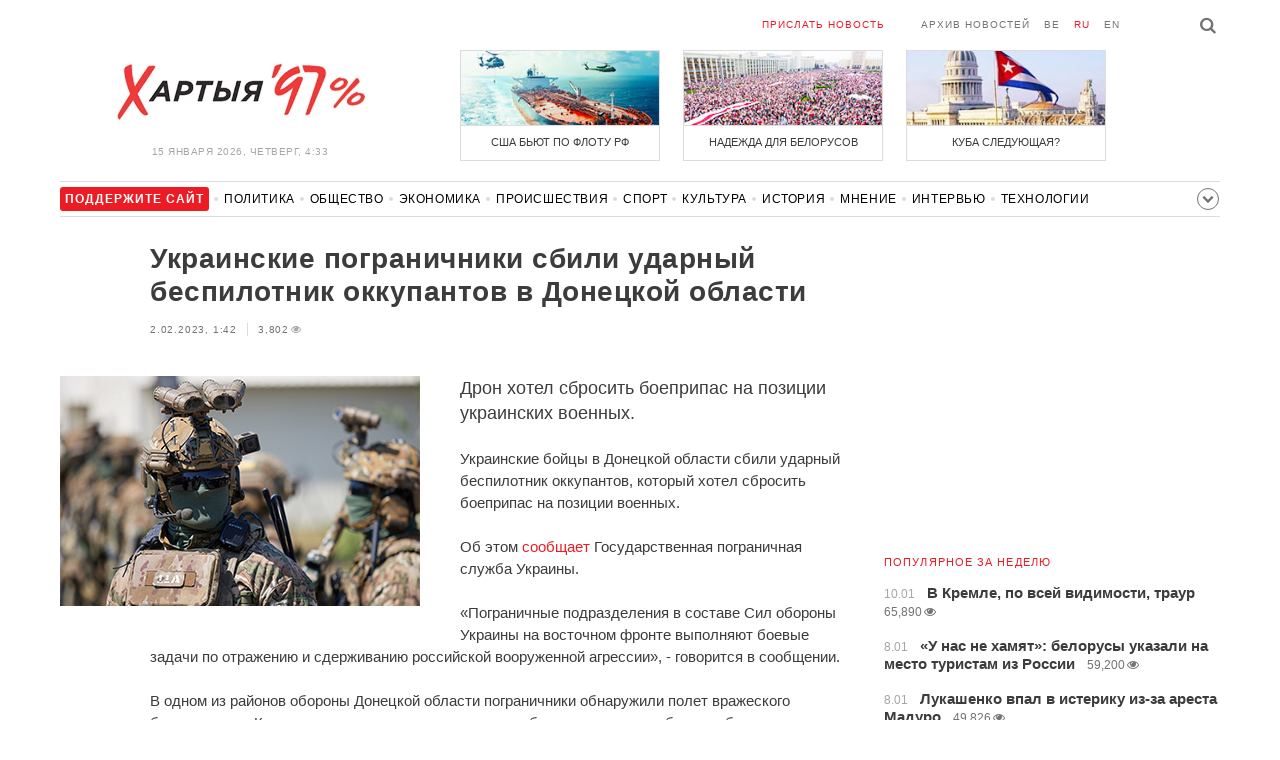

--- FILE ---
content_type: text/html; charset=UTF-8
request_url: https://charter97.org/ru/news/2023/2/2/534642/
body_size: 7398
content:
<!doctype html>
<html lang="ru">
<head prefix="og: http://ogp.me/ns# fb: http://ogp.me/ns/fb# website: http://ogp.me/ns/website#">

    <!-- Google Tag Manager -->
    <script>(function(w,d,s,l,i){w[l]=w[l]||[];w[l].push({'gtm.start':
                new Date().getTime(),event:'gtm.js'});var f=d.getElementsByTagName(s)[0],
            j=d.createElement(s),dl=l!='dataLayer'?'&l='+l:'';j.async=true;j.src=
            'https://www.googletagmanager.com/gtm.js?id='+i+dl;f.parentNode.insertBefore(j,f);
        })(window,document,'script','dataLayer','GTM-N23B9PW');</script>
    <!-- End Google Tag Manager -->

    <script type='text/javascript' src='https://platform-api.sharethis.com/js/sharethis.js#property=646f8fc9a660b80019d55d3e&product=sop' async='async'></script>

	<meta charset="utf-8">
	<link rel="preconnect" href='//i.c97.org'>
	<link rel="preconnect" href="//vk.com/">
	<link rel="preconnect" href="//www.google.com/">

    <link rel="dns-prefetch" href='//i.c97.org'>
	<link rel="dns-prefetch" href="//vk.com/">
    <link rel="dns-prefetch" href="//www.google.com/">

    <link rel="preload" href="/assets/fonts/fontello.woff2?1613999441583" as="font" crossorigin>

	<title>Украинские пограничники сбили ударный беспилотник оккупантов в Донецкой области - Новости Беларуси - Хартия&#039;97</title>
	<link rel="canonical"   href="https://charter97.org/ru/news/2023/2/2/534642/">
        <link rel="amphtml"     href="https://qnt91x.c97.org/ru/news/2023/2/2/534642/">
    
    <link rel="icon" type="image/png" href="/icons/fav-16.png" sizes="16x16">
    <link rel="icon" type="image/png" href="/icons/fav-32.png" sizes="32x32">
    <link rel="icon" type="image/png" href="/icons/fav-96.png" sizes="96x96">

    <meta name="viewport" content="width=device-width, initial-scale=1, maximum-scale=1, user-scalable=no"/>
	<meta name='description' content='Дрон хотел сбросить боеприпас на позиции украинских военных.' />
    <meta property="fb:app_id" content="162415770494925" />
    <meta property="og:type" content="website" />
    <meta property="og:url" content="https://charter97.org/ru/news/2023/2/2/534642/" />
    <meta property="og:title" content="Украинские пограничники сбили ударный беспилотник оккупантов в Донецкой области" />
	<meta property="og:description" content="Дрон хотел сбросить боеприпас на позиции украинских военных." />
		<meta property="og:image" content="https://i.c97.org/ai/534642/aux-head-1675285225-20221108_vsu_360.jpg" />
	<meta property="og:image:width" content="320" />
	<meta property="og:image:height" content="270" />
	
	<link rel="alternate" type="application/rss+xml" title="RSS 2.0" href="https://charter97.org/rss.php" />

    <link rel="stylesheet" type="text/css" media="screen" href="/assets/1719322174174/styles.min.css">
    <link rel="stylesheet" type="text/css" media="print" href="/assets/1719322174174/css/print.css">

	<!-- Facebook Pixel Code -->
	<script>
		!function(f,b,e,v,n,t,s)
		{if(f.fbq)return;n=f.fbq=function(){n.callMethod?
			n.callMethod.apply(n,arguments):n.queue.push(arguments)};
			if(!f._fbq)f._fbq=n;n.push=n;n.loaded=!0;n.version='2.0';
			n.queue=[];t=b.createElement(e);t.async=!0;
			t.src=v;s=b.getElementsByTagName(e)[0];
			s.parentNode.insertBefore(t,s)}(window, document,'script',
			'https://connect.facebook.net/en_US/fbevents.js');
		fbq('init', '151185665487107');
		fbq('track', 'PageView');
	</script>
	<!-- End Facebook Pixel Code -->
<!--	<script async src="https://pagead2.googlesyndication.com/pagead/js/adsbygoogle.js"></script>-->
<!--	<script>-->
<!--		(adsbygoogle = window.adsbygoogle || []).push({-->
<!--			google_ad_client: "ca-pub-4738140743555043",-->
<!--			enable_page_level_ads: true-->
<!--		});-->
<!--	</script>-->
</head>
<body>
<!-- Google Tag Manager (noscript) -->
<noscript><iframe src="https://www.googletagmanager.com/ns.html?id=GTM-N23B9PW" height="0" width="0"
                  style="display:none;visibility:hidden"></iframe></noscript>
<!-- End Google Tag Manager (noscript) -->
<!-- Global site tag (gtag.js) - Google Analytics -->
<script async src="https://www.googletagmanager.com/gtag/js?id=UA-1956694-1"></script>
<script>
    window.dataLayer = window.dataLayer || [];
    function gtag(){dataLayer.push(arguments);}
    gtag('js', new Date());

    gtag('config', 'UA-1956694-1');
</script>

<!-- BEGIN search -->
<div class="search">
    <div class="l search__in">
        <div class="search__inputs" style="float:left; max-width:800px">
            <script async src="https://cse.google.com/cse.js?cx=016610397726322261255:g4jccamsr7k"></script>
            <div class="gcse-search"></div>
        </div>
        <a class="search__close js-search-hide" href="#"><i class="icon-cancel"></i>закрыть</a>
    </div>
</div>
<!-- END search -->

<!-- BEGIN l -->
<div class="l l_article">
	<!-- BEGIN header -->
	<header class="header">
		<div class="header__right">
			<a class="logo" href="/ru/news/">Хартыя</a>
			<span class="header__date">
				15 января 2026,
				четверг,
				4:33			</span>
		</div>
		<div class="header__main">
			<div class="header__top">
				<a class="header__top-item send-news" href="/ru/prepare-news/">Прислать новость</a>
				<a class="header__top-item header_btn_archive" href="/ru/news/2026/1/15/">Архив новостей</a>
				<div class="header__top-item lang">
					<a href="/be/news/" class="">be</a>
					<a href="/ru/news/" class="is-active">ru</a>
					<a href="/en/news/" class="">en</a>
				</div>
                <a class="icon-search js-search-show"></a>
			</div>
			    <ul class="header__topnews">
        				<li>
                    <a href="/ru/news/2026/1/7/669176/" >
						<!--<img width="100%" alt="США бьют по флоту РФ" loading="lazy" src="https://i.c97.org/hb/669176.jpg?94">-->
						<img width="100%" alt="США бьют по флоту РФ" loading="lazy" src="https://r2.c97.org/hb/669176.jpg?94">
						<span>США бьют по флоту РФ</span>
                    </a>
                </li>
							<li class="header__topnews_mid">
                    <a href="/ru/news/2026/1/3/668711/" >
						<!--<img width="100%" alt="Надежда для белорусов" loading="lazy" src="https://i.c97.org/hb/668711.jpg?94">-->
						<img width="100%" alt="Надежда для белорусов" loading="lazy" src="https://r2.c97.org/hb/668711.jpg?94">
						<span>Надежда для белорусов</span>
                    </a>
                </li>
							<li>
                    <a href="/ru/news/2026/1/6/669046/" >
						<!--<img width="100%" alt="Куба следующая?" loading="lazy" src="https://i.c97.org/hb/669046.jpg?94">-->
						<img width="100%" alt="Куба следующая?" loading="lazy" src="https://r2.c97.org/hb/669046.jpg?94">
						<span>Куба следующая?</span>
                    </a>
                </li>
					</ul>
			</div>
	</header>
	<!-- END header -->

<div id="mobile-donate">
    <a class="support" target="_blank" href="/ru/news/2024/6/25/600308/">Поддержите<br> сайт</a>
    <a href="/ru/news/2020/5/3/375089/">Сим сим,<br> Хартия 97!</a>
</div>
<div id="header_categories">
	<div class="button icon-down-open"><span>Рубрики</span></div>
	<ul>
        <li class="support">
            <a href="/ru/news/2024/6/25/600308/" target="_blank"><span>Поддержите сайт</span></a>
        </li>

                                <li><a href="/ru/news/politics/">Политика</a></li>
                                <li><a href="/ru/news/society/">Общество</a></li>
                                <li><a href="/ru/news/economics/">Экономика</a></li>
                                <li><a href="/ru/news/events/">Происшествия</a></li>
                                <li><a href="/ru/news/sport/">Спорт</a></li>
                                <li><a href="/ru/news/culture/">Культура</a></li>
                                <li><a href="/ru/news/history/">История</a></li>
                                <li><a href="/ru/news/opinion/">Мнение</a></li>
                                <li><a href="/ru/news/interview/">Интервью</a></li>
                                <li><a href="/ru/news/hi-tech/">Технологии</a></li>
                                <li><a href="/ru/news/health/">Здоровье</a></li>
                                <li><a href="/ru/news/auto/">Авто</a></li>
                                <li><a href="/ru/news/leisure/">Отдых</a></li>
                                <li><a href="/ru/news/hottopic/solidarity/">Обход Блокировки И Солидарность</a></li>
                                <li><a href="/ru/news/hottopic/covid-19/">Коронавирус</a></li>
                                <li><a href="/ru/news/hottopic/belarus-in-nato/">Беларусь в НАТО</a></li>
        	</ul>
</div>

<div class="main-wrap">
	<div class="l-main">
		<div class="google_article_top">
	<!-- adaptive_article_top_728x90 -->
<ins class="adsbygoogle"
     style="display:block"
     data-ad-client="ca-pub-4738140743555043"
     data-ad-slot="7204972813"
     data-ad-format="auto"></ins>
<script>(adsbygoogle = window.adsbygoogle || []).push({});</script></div>
<article class="article" data-article_id="534642" style="margin-top:0px;">
	<header class="article__header">

		<h1>Украинские пограничники сбили ударный беспилотник оккупантов в Донецкой области</h1>
		
		<ul class="article__info">
						<li>2.02.2023, 1:42							</li>
			<li><span class="news__views">3,802<i class="icon-eye"></i></span></li>		</ul>
	</header>

			<figure class="article__left article__photo">
			<img alt="Украинские пограничники сбили ударный беспилотник оккупантов в Донецкой области" src="https://i.c97.org/ai/534642/aux-head-1675285225-20221108_vsu_360.jpg" />
					</figure>
	
	<p class="lead">Дрон хотел сбросить боеприпас на позиции украинских военных.</p>

	<div class="social social_placehold">
        <!-- ShareThis BEGIN -->
        <div class="sharethis-inline-share-buttons"></div>
        <!-- ShareThis END -->
	</div>

	
	<p>Украинские бойцы в Донецкой области сбили ударный беспилотник оккупантов, который хотел сбросить боеприпас на позиции военных.</p><p>Об этом <a target="_blank" href=https://dpsu.gov.ua/ua/news/na-donechchini-biyci-derzhprikordonsluzhbi-znishchili-udarniy-bezpilotnik-okupantiv/>сообщает</a> Государственная пограничная служба Украины.</p><p>«Пограничные подразделения в составе Сил обороны Украины на восточном фронте выполняют боевые задачи по отражению и сдерживанию российской вооруженной агрессии», - говорится в сообщении.</p><p>В одном из районов обороны Донецкой области пограничники обнаружили полет вражеского беспилотника. Квадрокоптер захватчиков пытался стабилизироваться и сбросить боеприпасы.</p><p>«Попытку бомбардировать позиции остановили наши защитники, расстреляв воздушную цель из стрелкового оружия. Дрон оккупантов взорвался в воздухе», - добавили в ГПСУ.</p>
	
    
    
    <div id="donate-article">
        <a href="https://www.patreon.com/Charter97">
            <b class="icon-patreon">PATREON</b>
            Поддержите сайт        </a>

                    <a href="https://t.me/charter97_org">
    <b class="icon-telegram">«Хартия-97»</b>
    Подписывайтесь на канал
</a>
        
        
            </div>

    <div id="article-comment-btns">
                    <a href="/ru/news/2023/2/2/534642/comments/">Написать комментарий                            </a>
            </div>

    
    <div class="article-subscription">
        <h3>Также следите за аккаунтами <b>Charter97.org</b> в социальных сетях</h3>
        <ul>
    <li><a target="_blank" class="icon-facebook-1" href="https://www.facebook.com/charter97.org">Facebook</a></li>
    <li><a target="_blank" class="icon-video" href="https://www.youtube.com/user/Charter97video">YouTube</a></li>
    <li><a target="_blank" class="icon-x-twitter" href="https://twitter.com/charter_97">X.com</a></li>
    <li><a target="_blank" class="icon-vk" href="https://vk.com/charter_97">vkontakte</a></li>
    <li><a target="_blank" class="icon-odnoklassniki" href="https://ok.ru/charter97">ok.ru</a></li>
    <li><a target="_blank" class="icon-instagram" href="https://www.instagram.com/charter97org/?hl=ru">Instagram</a></li>
    <li><a target="_blank" class="icon-rss" href="/ru/page/rss/">RSS</a></li>
    <li><a target="_blank" class="icon-telegram" href="https://t.me/charter97_org">Telegram</a></li>
</ul>
    </div>

</article>

<div class="comments__head">
	<center><!-- !2 adaptive_article_728x90 -->
<ins class="adsbygoogle"
	 style="display:block"
	 data-ad-client="ca-pub-4738140743555043"
	 data-ad-slot="1701571215"
	 data-ad-format="auto"></ins>
<script>(adsbygoogle = window.adsbygoogle || []).push({});</script></center>
</div>

<div class="article">
	<footer class="article__footer" style="margin-top:0px">
		
        <div class="article__footer-bottom">
			<span>
				Есть что добавить?				<a href="/ru/prepare-news/">Напишите нам</a>
			</span>
		</div>

		<div class="article__footer last-news-mk">
	<h3 class="title" style="cursor: pointer;">последние новости</h3>
	<span class="news__counter news__counter_square"  style="cursor: pointer; display: none;"></span>
	<ul class="article__footer-news-list show-news-mk">

		<li data-ai="669999">
			<a href="/ru/news/2026/1/15/669999/"  >
				<span class="news__time">4:00</span>
				<strong class="news__title">Дании не удалось изменить позицию США по Гренландии</strong>
			</a>
		</li>
		<li data-ai="669997">
			<a href="/ru/news/2026/1/15/669997/"  >
				<span class="news__time">2:31</span>
				<strong class="news__title">Назван неочевидный фактор, замедляющий мышление у пожилых людей</strong>
			</a>
		</li>
		<li data-ai="669996">
			<a href="/ru/news/2026/1/15/669996/"  >
				<span class="news__time">1:06</span>
				<strong class="news__title">Умер бывший президент Кипра</strong>
			</a>
		</li>
		<li data-ai="669995">
			<a href="/ru/news/2026/1/14/669995/"  >
				<span class="news__time">23:54</span>
				<strong class="news__title">Трампу предоставили список целей для удара по Ирану</strong>
			</a>
		</li>
		<li data-ai="669994">
			<a href="/ru/news/2026/1/14/669994/"  >
				<span class="news__time">23:38</span>
				<strong class="news__title">В Каспийском море потерпело бедствие иранское судно</strong>
			</a>
		</li>
		<li data-ai="669993">
			<a href="/ru/news/2026/1/14/669993/"  >
				<span class="news__time">23:30</span>
				<strong class="news__title">В Ливии мужчина получил телефоны Nokia, заказанные им 16 лет назад</strong>
			</a>
		</li>
		<li data-ai="669992">
			<a href="/ru/news/2026/1/14/669992/"  >
				<span class="news__time">23:15</span>
				<strong class="news__title">ВСУ за 48 часов уничтожили шесть российских ЗРК в тылу врага</strong>
			</a>
		</li>
		<li data-ai="669991">
			<a href="/ru/news/2026/1/14/669991/"  >
				<span class="news__time">23:06</span>
				<strong class="news__title">Индия призвала своих граждан покинуть Иран</strong>
			</a>
		</li>
		<li data-ai="669990">
			<a href="/ru/news/2026/1/14/669990/"  >
				<span class="news__time">23:01</span>
				<strong class="news__title">Ученые раскрыли секрет здоровья бразильских долгожителей</strong>
			</a>
		</li>
		<li data-ai="669989">
			<a href="/ru/news/2026/1/14/669989/"  >
				<span class="news__time">22:52</span>
				<strong class="news__title">Запасы нефти в США выросли</strong>
			</a>
		</li>
	</ul>

	<ul class="uploaded-news-mk" style="display:none;">
	</ul>
</div>

	</footer>
	<!-- END article footer -->
</div>
		<script async src="https://pagead2.googlesyndication.com/pagead/js/adsbygoogle.js"></script>
<ins class="adsbygoogle"
	 style="display:block"
	 data-ad-format="autorelaxed"
	 data-ad-client="ca-pub-4738140743555043"
	 data-ad-slot="1796982039"></ins>
<script>
	(adsbygoogle = window.adsbygoogle || []).push({});
</script>	</div>
	<div class="l-sidebar">
		<div class="l-sidebar__inner inner-page">
			<div class="b weather">
	<!-- DEPRECATED: adaptive_300х600_top_right -->
	<ins class="adsbygoogle"
		style="display:block"
		data-ad-client="ca-pub-4738140743555043"
		data-ad-slot="2063974814"
		data-ad-format="auto"></ins>
	<script>(adsbygoogle = window.adsbygoogle || []).push({});</script>
</div>						
						
			<div class="b news news_week responsive">
	<h3 class="title">популярное за неделю</h3>
	<ul>
		<li>
			<a href="/ru/news/2026/1/10/669495/"  >
				<span class="news__time">10.01</span>
				<strong class="news__title">В Кремле, по всей видимости, траур</strong>
				<span class="news__views">65,890<i class="icon-eye"></i></span>			</a>
		</li>
		<li>
			<a href="/ru/news/2026/1/8/669278/"  >
				<span class="news__time">8.01</span>
				<strong class="news__title">«У нас не хамят»: белорусы указали на место туристам из России</strong>
				<span class="news__views">59,200<i class="icon-eye"></i></span>			</a>
		</li>
		<li>
			<a href="/ru/news/2026/1/8/669317/"  >
				<span class="news__time">8.01</span>
				<strong class="news__title">Лукашенко впал в истерику из-за ареста Мадуро</strong>
				<span class="news__views">49,826<i class="icon-eye"></i></span>			</a>
		</li>
		<li>
			<a href="/ru/news/2026/1/11/669598/"  >
				<span class="news__time">11.01</span>
				<strong class="news__title">Захват Мадуро: США применили загадочное оружие</strong>
				<span class="news__views">47,490<i class="icon-eye"></i></span>			</a>
		</li>
		<li>
			<a href="/ru/news/2026/1/12/669657/"  >
				<span class="news__time">12.01</span>
				<strong class="news__title">В МИ6 объяснили, как отличить двойников от настоящего Путина</strong>
				<span class="news__views">47,074<i class="icon-eye"></i></span>			</a>
		</li>
		<li>
			<a href="/ru/news/2026/1/12/669720/"  >
				<span class="news__time">12.01</span>
				<strong class="news__title">Трамп поставил точку в вопросе помилования Мадуро</strong>
				<span class="news__views">45,846<i class="icon-eye"></i></span>			</a>
		</li>
		<li>
			<a href="/ru/news/2026/1/14/669909/"  >
				<span class="news__time">14.01</span>
				<strong class="news__title">«Симптомы болезни у Лукашенко усилились многократно»</strong>
				<span class="news__views">42,860<i class="icon-eye"></i></span>			</a>
		</li>
	</ul>
</div>
<div class="b opinion">
    <h3 class="title">
        <a href="/ru/news/opinion/">Мнение</a>
    </h3>

        <a href="/ru/news/2026/1/14/669949/"  class="opinion__item">
                <div class="opinion__pic">
            <img src="https://i.c97.org/ai/318364/aux-small-1546250519-aux-head-1528137997-nevzlin_s.jpg" loading="lazy" alt="Мнимое величие">
        </div>
                <div class="opinion__content">
            <strong class="news__title">Мнимое величие</strong>
            <span class="opinion__author">Леонид Невзлин</span>
        </div>
    </a>
        <a href="/ru/news/2026/1/13/669812/"  class="opinion__item">
                <div class="opinion__pic">
            <img src="https://i.c97.org/ai/527492/aux-small-1670564908-20221209_galyamov_120.jpg" loading="lazy" alt="Знаковая дата">
        </div>
                <div class="opinion__content">
            <strong class="news__title">Знаковая дата</strong>
            <span class="opinion__author">Аббас Галлямов</span>
        </div>
    </a>
        <a href="/ru/news/2026/1/10/669504/"  class="opinion__item">
                <div class="opinion__pic">
            <img src="https://i.c97.org/ai/669504/aux-small-1768048359-20260110_Putin_Oreshnik_120.jpg" loading="lazy" alt="Зачем Путин снова достал «Орешник»?">
        </div>
                <div class="opinion__content">
            <strong class="news__title">Зачем Путин снова достал «Орешник»?</strong>
            <span class="opinion__author">Петр Олещук</span>
        </div>
    </a>
        <a href="/ru/news/2026/1/9/669369/"  class="opinion__item">
                <div class="opinion__pic">
            <img src="https://i.c97.org/p/articles/ai-217505-aux-small-20160809_halip_s.jpg" loading="lazy" alt="Процесс пошел">
        </div>
                <div class="opinion__content">
            <strong class="news__title">Процесс пошел</strong>
            <span class="opinion__author">Ирина Халип</span>
        </div>
    </a>
    </div>
			
			<div class="google_ads_bottom_no">
				<div style="margin: 0 0 10px 0;">
	<!-- !6 adaptive_300х600_bottom_right -->
	<ins class="adsbygoogle"
		 style="display:block"
		 data-ad-client="ca-pub-4738140743555043"
		 data-ad-slot="6075372014"
		 data-ad-format="vertical"></ins>
	<script>(adsbygoogle = window.adsbygoogle || []).push({});</script>
</div>
			</div>
												
			<div class="google_ads_bottom_no">
							</div>
			
																				</div>
	</div>
</div>

	<footer class="footer">
		<div class="footer_categories">
    <ul>
                                <li><a href="/ru/news/politics/">Политика</a></li>
                                <li><a href="/ru/news/society/">Общество</a></li>
                                <li><a href="/ru/news/economics/">Экономика</a></li>
                                <li><a href="/ru/news/events/">Происшествия</a></li>
                                <li><a href="/ru/news/sport/">Спорт</a></li>
                                <li><a href="/ru/news/culture/">Культура</a></li>
                                <li><a href="/ru/news/history/">История</a></li>
                                <li><a href="/ru/news/opinion/">Мнение</a></li>
                                <li><a href="/ru/news/interview/">Интервью</a></li>
                                <li><a href="/ru/news/hi-tech/">Технологии</a></li>
                                <li><a href="/ru/news/health/">Здоровье</a></li>
                                <li><a href="/ru/news/auto/">Авто</a></li>
                                <li><a href="/ru/news/leisure/">Отдых</a></li>
                                <li><a href="/ru/news/hottopic/solidarity/">Обход Блокировки И Солидарность</a></li>
                                <li><a href="/ru/news/hottopic/covid-19/">Коронавирус</a></li>
                                <li><a href="/ru/news/hottopic/belarus-in-nato/">Беларусь в НАТО</a></li>
            </ul>
</div>
		<div class="wrapper-sponsors">
    <div><img alt="Partner logo" src="/assets/1719322174174/img/partner/02.png" loading="lazy" ></div>
    <div><img alt="Partner logo" src="/assets/1719322174174/img/partner/04.png" loading="lazy" ></div>
    <div><img alt="Partner logo" src="/assets/1719322174174/img/partner/18.png" loading="lazy" ></div>
    <div><img alt="Partner logo" src="/assets/1719322174174/img/partner/06.png" loading="lazy" ></div>
    <div><img alt="Partner logo" src="/assets/1719322174174/img/partner/10.png" loading="lazy" ></div>
    <div><img alt="Partner logo" src="/assets/1719322174174/img/partner/11.png" loading="lazy" ></div>
    <div><img alt="Partner logo" src="/assets/1719322174174/img/partner/13.jpg" loading="lazy" ></div>
    <div><img alt="Partner logo" src="/assets/1719322174174/img/partner/14.jpg" loading="lazy" ></div>
    <div><img alt="Partner logo" src="/assets/1719322174174/img/partner/03.png" loading="lazy" ></div>
    <div><img alt="Partner logo" src="/assets/1719322174174/img/partner/15.png" loading="lazy" ></div>
    <div><img alt="Partner logo" src="/assets/1719322174174/img/partner/16.png" loading="lazy" ></div>
    <div><img alt="Partner logo" src="/assets/1719322174174/img/partner/17.png" loading="lazy" ></div>
</div>

		<div class="footer__bottom">
						<div class="footer__copy">
				<p>© 1998–2026 <i>Х</i>артыя<i>’97</i> <a href="https://charter97.org">www.charter97.org</a><br />



				<br />
				При использовании материалов сайта ссылка на пресс-центр Хартии'97 обязательна.<br />Издатель Charter97.org в Варшаве: <a href='mailto:charter97@gmail.com'>charter97@gmail.com</a>
                        <br /> ISSN 2543-4969
				</p>



<!--LiveInternet counter--><a href="//www.liveinternet.ru/click"
target="_blank"><img id="licnt0B87" width="88" height="15" style="border:0"
title="LiveInternet: показано число посетителей за сегодня"
src="[data-uri]"
alt=""/></a><script>(function(d,s){d.getElementById("licnt0B87").src=
"//counter.yadro.ru/hit?t26.6;r"+escape(d.referrer)+
((typeof(s)=="undefined")?"":";s"+s.width+"*"+s.height+"*"+
(s.colorDepth?s.colorDepth:s.pixelDepth))+";u"+escape(d.URL)+
";h"+escape(d.title.substring(0,150))+";"+Math.random()})
(document,screen)</script><!--/LiveInternet-->
			</div>
					</div>
	</footer>
</div>
<!-- END l -->
<div class="js-gototop gototop">▲</div>

<script>
(adsbygoogle = window.adsbygoogle || []).push({
google_ad_client: 'ca-pub-4738140743555043',
enable_page_level_ads: {google_ad_channel: '7024465219'},
interstitials: true,
overlays: true
});
</script>


<script src="/assets/1719322174174/scripts.min.js"></script>

<script async src="https://pagead2.googlesyndication.com/pagead/js/adsbygoogle.js"></script>
</body></html>


--- FILE ---
content_type: text/html; charset=UTF-8
request_url: https://hit.c97.org/counter/534642
body_size: -259
content:
1902

--- FILE ---
content_type: text/html; charset=utf-8
request_url: https://www.google.com/recaptcha/api2/aframe
body_size: 105
content:
<!DOCTYPE HTML><html><head><meta http-equiv="content-type" content="text/html; charset=UTF-8"></head><body><script nonce="aqtNqMrvOjQc1iQQGWsXpA">/** Anti-fraud and anti-abuse applications only. See google.com/recaptcha */ try{var clients={'sodar':'https://pagead2.googlesyndication.com/pagead/sodar?'};window.addEventListener("message",function(a){try{if(a.source===window.parent){var b=JSON.parse(a.data);var c=clients[b['id']];if(c){var d=document.createElement('img');d.src=c+b['params']+'&rc='+(localStorage.getItem("rc::a")?sessionStorage.getItem("rc::b"):"");window.document.body.appendChild(d);sessionStorage.setItem("rc::e",parseInt(sessionStorage.getItem("rc::e")||0)+1);localStorage.setItem("rc::h",'1768440807318');}}}catch(b){}});window.parent.postMessage("_grecaptcha_ready", "*");}catch(b){}</script></body></html>